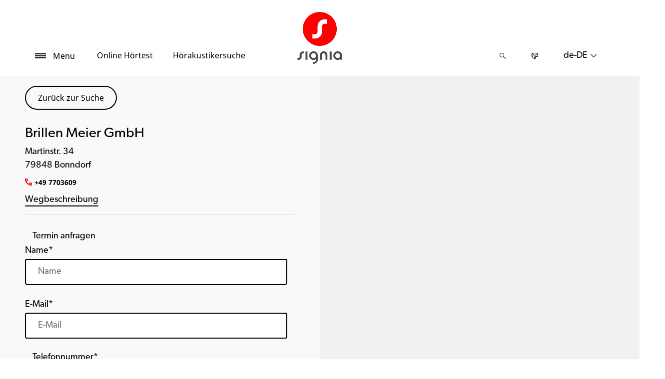

--- FILE ---
content_type: text/html; charset=utf-8
request_url: https://www.signia.net/de-de/store-locator/shop-details/de/79848/bonndorf/brillen-meier-gmbh/4c7539e9-3bc1-4f95-8088-ce23e77bcd92
body_size: 49944
content:



<!DOCTYPE html>
<!--[if IE 9]><html lang="en" class="ie9 no-js"><![endif]-->
<!--[if !IE]><!-->
<html lang="de" dir="ltr">
<!--<![endif]-->
<head>
    <meta charset="utf-8" />
    <meta http-equiv="X-UA-Compatible" content="IE=edge">
    <meta http-equiv="Content-type" content="text/html; charset=utf-8">
    <meta content="width=device-width, initial-scale=1.0" name="viewport" />
    
    

<script type="text/javascript">
    window.ThemeData = {"BusinessAreaTheme":{"FavIconUrl":"https://cdn.signia.net/-/media/favicon/s---on-red-circle---some---rgb.png?rev=af592c4571984d6aa115f9d5ff35d441&extension=webp","FontTypeValue":"gibson","ThemeValue":"signia"},"Brand":"signia"};
</script>

<link rel="stylesheet" href="https://cdn.fonts.wsasitecore.net/wsapublic/PROD/signia-fonts.css">

<link href="https://cdn.signia.net/dist/shared.dde498db2cb5e057a66d.css" rel="stylesheet" />
<link href="https://cdn.signia.net/dist/signia.3cbef25d96411ef58d2e.css" rel="stylesheet" />

<script src="https://cdn.signia.net/dist/signia-echo-config.f2f3b972282a19d38d08.js" type="text/javascript"></script>    <link rel="shortcut icon" href="https://cdn.signia.net/-/media/favicon/s---on-red-circle---some---rgb.png?rev=af592c4571984d6aa115f9d5ff35d441&amp;extension=webp" />


    <link rel="preconnect" href="https://cdn.signia.net" />

    
    <script type="text/javascript" src="/sitecore%20modules/Web/ExperienceForms/scripts/jquery-2.1.3.min.js"></script>
    
    
    

 <script>
                       window.dataLayer = window.dataLayer || [];
                    dataLayer.push({
                        wsaBrand: "signia",
                        wsaMarket: "de",
                        wsaTargetAudience: "b2c", 
                        wsaBusinessArea: "wholesale",
                        wsaRegion: "emea", 
                        pageLanguage: "de",
                        pagePath: window.location.pathname,
                        wsaPlatform: "none_sitecore"
                            });

                      function gtag() {
                          dataLayer.push(arguments);
                      }

                      gtag("consent", "default", {
                                ad_storage: "denied",
                                analytics_storage: "denied",
                                functionality_storage: "denied",
                                personalization_storage: "denied",
                                security_storage: "granted",
                                ad_user_data: "denied",
                                ad_personalization: "denied",
                                wait_for_update: 2000,
                            });
                            gtag("set", "ads_data_redaction", true);
                    </script>

                    <!-- Google Tag Manager -->
                    <script class="trustecm" trackertype="required" type="text/plain">
                        console.log("GTM loaded!");
                       !function(){"use strict";function e(e,t,o){return void 0===t&&(t=""),"cookie"===e?function(e){for(var t=0,o=document.cookie.split(";");t<o.length;t++){var r=o[t].split("=");if(r[0].trim()===e)return r[1]}}(t):"localStorage"===e?(r=t,localStorage.getItem(r)):"jsVariable"===e?window[t]:"cssSelector"===e?(n=t,i=o,a=document.querySelector(n),i?null==a?void 0:a.getAttribute(i):null==a?void 0:a.textContent):void console.warn("invalid uid source",e);var r,n,i,a}!function(t,o,r,n,i,a,c,l,s,u){var d,v,E,I;try{v=l&&(E=navigator.userAgent,(I=/Version\/([0-9\._]+)(.*Mobile)?.*Safari.*/.exec(E))&&parseFloat(I[1])>=16.4)?e(l,"sst_value",""):void 0}catch(e){console.error(e)}var g=t;g[n]=g[n]||[],g[n].push({"gtm.start":(new Date).getTime(),event:"gtm.js"});var m=o.getElementsByTagName(r)[0],T=v?"&bi="+encodeURIComponent(v):"",_=o.createElement(r),f=v?"kp"+c:c;_.async=!0,_.src="https://sst.signia.net/"+f+".js?id=GTM-MRJZSZF7"+T,null===(d=m.parentNode)||void 0===d||d.insertBefore(_,m)}(window,document,"script","dataLayer",0,0,"uifbvnhu","cookie")}();
                    </script>
                    <!-- End Google Tag Manager -->


    <script src="https://cdn.signia.net/dist/form_tracking.5b7e39701033040561a4.js" type="text/javascript"></script>
    

<!-- Initialising code from TrustArc -->
<script async="async" src="//consent.trustarc.com/notice?domain=wsa.signia.com&c=teconsent&js=nj&noticeType=bb&gtm=1&text=true&language=de&privacypolicylink=https%3A%2F%2Fwww.signia.net%2Fde-de%2Fservice%2Fprivacy-notice%2F"></script>
<!-- Use language specific blocker image set from setting item -->
<script>
    var blockerImageSet = "[{\"name\":\"--blockerImageDesktop\",\"path\":\"https://cdn.signia.net/-/media/images/wsa/shopfinderblockerimages/default/blockerimagedesktop.jpeg?h=800&w=1878&rev=50bed43417254db8ac13d37cbb97a60d&extension=webp&hash=CC6E2B22C458FC8A5D57D5D1B7010A7D\"},{\"name\":\"--blockerImageTablet\",\"path\":\"https://cdn.signia.net/-/media/images/wsa/shopfinderblockerimages/default/blockerimagetablet.jpeg?h=1600&w=1621&rev=50921e57854d40cdbe2d191f519e2146&extension=webp&hash=03761881642ADD2C0AEEF9E51E476885\"},{\"name\":\"--blockerImageMobile\",\"path\":\"https://cdn.signia.net/-/media/images/wsa/shopfinderblockerimages/default/blockerimagemobile.jpeg?h=800&w=804&rev=660c4ce272f84b6e9016a8743961a590&extension=webp&hash=5262F88E4635C38B3941DDA20B9E53E9\"}]";
    var blockerImageDetailsSet = "[{\"name\":\"--blockerImageDetailsDesktop\",\"path\":\"https://cdn.signia.net/-/media/images/wsa/shopfinderblockerimages/default/blockerimagedetailsdesktop.jpeg?h=800&w=1878&rev=7a65deb0ce5d463ebe28fb111fe01269&extension=webp&hash=C589BE8E555E623F66800A1CBFD85E2C\"},{\"name\":\"--blockerImageDetailsTablet\",\"path\":\"https://cdn.signia.net/-/media/images/wsa/shopfinderblockerimages/default/blockerimagedetailstablet.jpeg?h=1600&w=1621&rev=7917d21bb4c4499d93de76798674a2b5&extension=webp&hash=6C2E7E708A5810B790FD266BF69EFBDC\"},{\"name\":\"--blockerImageDetailsMobile\",\"path\":\"https://cdn.signia.net/-/media/images/wsa/shopfinderblockerimages/default/blockerimagedetailsmobile.jpeg?h=800&w=804&rev=b3fa1643dbe0419ba7f46c4175db8dc2&extension=webp&hash=8B9598D93BE37399396EB6994CBFFC49\"}]";

    var TrustArcConfig = {
        domain: "wsa.signia.com",
        languageCode: "de",
        blockerImageSet: blockerImageSet,
        blockerImageDetailsSet: blockerImageDetailsSet
    }
    window.TrustArcConfig = TrustArcConfig;
</script>

<script src="https://cdn.signia.net/dist/trustarc_middleware.718ec6ee38664b36a772.js" type="text/javascript"></script>


<title>Brillen Meier GmbH, 79848 Bonndorf - H&#246;rakustiker - Signia</title>
<meta name="description" content="Signia H&#246;rger&#228;te in 79848 Bonndorf? Besuchen Sie Brillen Meier GmbH. Adresse, Telefonnummer und Wegbeschreibung. Termin vereinbaren.">
<meta property="og:locale" content="de_DE">
<link rel="canonical" href="https://www.signia.net/de-de/store-locator/shop-details/de/79848/bonndorf/brillen-meier-gmbh/4c7539e9-3bc1-4f95-8088-ce23e77bcd92" />    
    
    <link href="/sitecore%20modules/Web/ExperienceForms/css/jquery-ui-datepicker-only-1.12.1.min.css" rel="stylesheet"/>

    <script src="/sitecore%20modules/Web/ExperienceForms/scripts/jquery-3.4.1.min.js"></script>
<script src="/sitecore%20modules/Web/ExperienceForms/scripts/jquery-ui-datepicker-only-1.12.1.min.js"></script>
<script src="/sitecore%20modules/Web/ExperienceForms/scripts/jquery.localisation-1.1.0.min.js"></script>
<script src="/sitecore%20modules/Web/ExperienceForms/scripts/jquery.validate.min.js"></script>
<script src="/sitecore%20modules/Web/ExperienceForms/scripts/jquery.validate.unobtrusive.min.js"></script>
<script src="/sitecore%20modules/Web/ExperienceForms/scripts/jquery.unobtrusive-ajax.min.js"></script>
<script src="/sitecore%20modules/Web/ExperienceForms/scripts/form.js"></script>
<script src="/sitecore%20modules/Web/ExperienceForms/scripts/form.validate.js"></script>
<script src="/sitecore%20modules/Web/ExperienceForms/scripts/form.tracking.js"></script>
<script src="/sitecore%20modules/Web/ExperienceForms/scripts/form.conditions.js"></script>
<script type="text/javascript" src="/sitecore%20modules/Web/ExperienceForms/scripts/recaptcha.validate.js"></script>
    

    <noscript>
        <style type="text/css">
            .blurp-spot-fw__overlay-item, .blurp-spot-fw__spot, .container__component-spacing .row > .col,
            .container__component-spacing .row > [class*=col-]:not(input):not(select):not(label),
            .container__component-spacing .row > input[class*=col-], .four-features .row > .col, .four-features .row > [class*=col-]:not(input):not(select):not(label),
            .four-features .row > input[class*=col-], .four-features__cta-link, .headline-view,
            .newslist-content > article {
                opacity: inherit;
            }
        </style>
    </noscript>
</head>
<body>
    



<!-- Google Tag Manager (noscript) -->
                        <noscript><iframe src="https://sst.signia.net/ns.html?id=GTM-MRJZSZF7"
                            height="0" width="0" style="display:none;visibility:hidden"></iframe></noscript>
                            <!-- End Google Tag Manager (noscript) -->

<script> 
var $buoop = {required:{e:12,f:70,o:60,s:4,c:70},mobile:false,api:2021.01,
text_for_i: {
       'msg':'Your browser ({brow_name}) is not supported for this site.',
       'msgmore': 'Update your browser as soon as possible to use this site.'
    } }; 
function $buo_f(){ 
 var e = document.createElement("script"); 
 e.src = "//browser-update.org/update.min.js"; 
 document.body.appendChild(e);
};
try {document.addEventListener("DOMContentLoaded", $buo_f,false)}
catch(e){window.attachEvent("onload", $buo_f)}
</script>
<div>
    <header>
        

    <div id="header-root" class="navigation "></div>
<script src="https://cdn.signia.net/dist/menuBar.b94600688cbd6d90a75f.js" type="text/javascript"></script>    <script>renderMenubar("header-root", {"navigationTree":{"children":[{"children":[{"children":[],"link":"/de-de/hoergeraete/wie-hoergeraete-funktionieren/","title":"Wie Hörgeräte funktionieren","target":"ActiveBrowser"},{"children":[],"link":"/de-de/hoergeraete/hoergeraete-typen/","title":"Hörgeräte Typen","target":"ActiveBrowser"},{"children":[],"link":"/de-de/hoergeraete/integrated-xperience/active-ix/","title":"Active IX","target":"ActiveBrowser"},{"children":[],"link":"/de-de/hoergeraete/integrated-xperience/styletto-ix/","title":"Styletto IX","target":"ActiveBrowser"},{"children":[],"link":"/de-de/hoergeraete/integrated-xperience/silk-charge-go-ix/","title":"Silk Charge&Go IX","target":"ActiveBrowser"},{"children":[{"link":"/de-de/hoergeraete/integrated-xperience/pure-charge-go-ix/","title":"Pure Charge&Go IX","target":"ActiveBrowser"},{"link":"/de-de/hoergeraete/integrated-xperience/pure-charge-go-ix/bct/","title":"Pure Charge&Go BCT IX","target":"ActiveBrowser"},{"link":"/de-de/hoergeraete/augmented-xperience/pure-312-ax/","title":"Pure 312 AX","target":"ActiveBrowser"}],"link":"/de-de/hoergeraete/pure/","title":"Pure","target":"ActiveBrowser"},{"children":[],"link":"/de-de/hoergeraete/integrated-xperience/motion-charge-go-ix/","title":"Motion Charge&Go IX","target":"ActiveBrowser"},{"children":[{"link":"/de-de/hoergeraete/integrated-xperience/insio-charge-go-ix/","title":"Insio Charge&Go IX","target":"ActiveBrowser"},{"link":"/de-de/hoergeraete/integrated-xperience/insio-ix/","title":"Insio IX","target":"ActiveBrowser"},{"link":"/de-de/hoergeraete/augmented-xperience/insio-charge-go-ax/","title":"Insio Charge&Go AX","target":"ActiveBrowser"}],"link":"/de-de/hoergeraete/insio/","title":"Insio ","target":"ActiveBrowser"},{"children":[],"link":"/de-de/hoergeraete/weitere-hoergeraete/intuis-4/","title":"Intuis","target":"ActiveBrowser"},{"children":[{"link":"/de-de/hoergeraete/integrated-xperience/cros-ix/","title":"CROS IX","target":"ActiveBrowser"},{"link":"","title":"CROS AX","target":"ActiveBrowser"},{"link":"/de-de/hoergeraete/signia-xperience/cros-x/","title":"CROS X","target":"ActiveBrowser"}],"link":"/de-de/lokal/de-de/cros-uebersicht/","title":"CROS","target":"ActiveBrowser"},{"children":[],"link":"/de-de/hoergeraete/integrated-xperience/","title":"Integrated Xperience","target":"ActiveBrowser"},{"children":[],"link":"/de-de/hoergeraete/augmented-xperience/","title":"Augmented Xperience","target":"ActiveBrowser"},{"children":[],"link":"/de-de/hoergeraete/signia-xperience/","title":"Signia Xperience","target":"ActiveBrowser"}],"link":"/de-de/hoergeraete/","title":"Hörgeräte","target":"ActiveBrowser"},{"children":[{"children":[],"link":"/de-de/lokal/de-de/telecare/","title":"TeleCare","target":"ActiveBrowser"},{"children":[],"link":"/de-de/konnektivitaet/signia-assistant/","title":"Signia Assistant","target":"ActiveBrowser"},{"children":[],"link":"/de-de/konnektivitaet/signia-app/","title":"Signia App","target":"ActiveBrowser"},{"children":[],"link":"/de-de/support/kompatibilitaet/","title":"Smartphone-Kompatibilität","target":"ActiveBrowser"}],"link":"/de-de/konnektivitaet/","title":"Konnektivität","target":"ActiveBrowser"},{"children":[{"children":[],"link":"/de-de/ladegeraete-und-zubehoer/ladegeraete/","title":"Ladegeräte","target":"ActiveBrowser"},{"children":[],"link":"/de-de/ladegeraete-und-zubehoer/streamline-mic/","title":"StreamLine Mic","target":"ActiveBrowser"},{"children":[],"link":"/de-de/ladegeraete-und-zubehoer/earwear/","title":"EarWear 3.0","target":"ActiveBrowser"},{"children":[],"link":"/de-de/ladegeraete-und-zubehoer/tv-sound/","title":"TV Sound","target":"ActiveBrowser"}],"link":"/de-de/ladegeraete-und-zubehoer/","title":"Ladegeräte und Zubehör","target":"ActiveBrowser"},{"children":[{"children":[],"link":"/de-de/wie-hoeren-sie/wie-ihre-ohren-funktionieren/","title":"Wie Ihre Ohren funktionieren","target":"ActiveBrowser"},{"children":[{"link":"/de-de/wie-hoeren-sie/hoerverlust-verstehen/arten-von-hoerverlust/","title":"Arten von Hörverlust","target":"ActiveBrowser"},{"link":"/de-de/wie-hoeren-sie/hoerverlust-verstehen/gesundheitsrisiken-unbehandelter-hoerverlust/","title":"Gesundheitsrisiken","target":"ActiveBrowser"},{"link":"/de-de/wie-hoeren-sie/hoerverlust-verstehen/warnzeichen-fuer-hoerverlust/","title":"Warnzeichen für Hörverlust","target":"ActiveBrowser"}],"link":"/de-de/wie-hoeren-sie/hoerverlust-verstehen/","title":"Hörverlust verstehen","target":"ActiveBrowser"},{"children":[],"link":"/de-de/wie-hoeren-sie/wie-viel-laerm-ist-ungefaehrlich/","title":"Wie viel Lärm ist ungefährlich","target":"ActiveBrowser"},{"children":[],"link":"/de-de/wie-hoeren-sie/so-funktioniert-ein-hoertest/","title":"So funktioniert ein Hörtest","target":"ActiveBrowser"}],"link":"/de-de/wie-hoeren-sie/","title":"Wie hören Sie","target":"ActiveBrowser"},{"children":[{"children":[],"link":"/de-de/tinnitus/tinnitus-therapie/","title":"Tinnitus Therapie","target":"ActiveBrowser"},{"children":[],"link":"/de-de/tinnitus/was-verursacht-tinnitus/","title":"Was verursacht Tinnitus","target":"ActiveBrowser"}],"link":"/de-de/tinnitus/","title":"Tinnitus","target":"ActiveBrowser"},{"children":[],"link":"/de-de/my-wellbeing/","title":"Mein Wohlbefinden","target":"ActiveBrowser"},{"children":[],"link":"/de-de/responsibility/","title":"Verantwortungsbewusstsein","target":"ActiveBrowser"},{"children":[{"children":[],"link":"/de-de/support/hoergeraete/","title":"Hörgeräte","target":"ActiveBrowser"},{"children":[],"link":"/de-de/support/kopplung/","title":"Kopplung","target":"ActiveBrowser"},{"children":[],"link":"/de-de/support/app/","title":"Signia App","target":"ActiveBrowser"},{"children":[],"link":"/de-de/support/zubehoer/","title":"Zubehör","target":"ActiveBrowser"},{"children":[],"link":"/de-de/support/kompatibilitaet/","title":"Smartphone-Kompatibilität","target":"ActiveBrowser"},{"children":[],"link":"/de-de/support/faq/","title":"Häufige Fragen (FAQ)","target":"ActiveBrowser"},{"children":[],"link":"/de-de/service/newsletter/","title":"Newsletter","target":"ActiveBrowser"}],"link":"/de-de/support/","title":"Hilfe & Service","target":"ActiveBrowser"},{"children":[],"link":"/de-de/lokal/de-de/so-klingt-fussball-start/","title":"So klingt Fußball","target":"ActiveBrowser"},{"children":[],"link":"/de-de/blog/","title":"Blog","target":"ActiveBrowser"}],"labelHome":"Home"},"languageSelector":{"languages":[{"name":"Deutschland","iso639_1":"de-DE","link":"/de-de/store-locator/shop-details/"},{"name":"Global","iso639_1":"en","link":"/en/store-locator/shop-details/"}],"activeLanguage":{"name":"Deutschland","iso639_1":"de-DE","link":"/de-de/store-locator/shop-details/"},"countryLandingPage":{"label":"Alle Regionen","link":"https://www.signia.net/en/service/signia-worldwide/"}},"ctaLinks":[{"link":"/de-de/service/hearing-test/","label":"Online Hörtest ","target":"ActiveBrowser"},{"link":"/de-de/store-locator/","label":"Hörakustikersuche","target":"ActiveBrowser"}],"labels":{"menuLabelOpen":"Menu","menuLabelClose":"Schließen","labelSearch":"Suche","brandLogoTitle":"signia-logo"},"heroEnabled":false,"showAdvanced":true,"defaultLogoUrl":"https://cdn.signia.net/-/media/signia/global/images/logos---icons/logos/signia-red-grey-rgb-svg.svg?rev=1828e3ada562400282e0e09e8388ca52&extension=webp&hash=DBAFB1A82B3912E2C3911D07C5AD851F","heroLogoUrl":"https://cdn.signia.net/-/media/signia/global/images/logos---icons/logos/signia--red--white--rgb.svg?rev=b4a9ddc5b39b44b59b457cba134add1a&extension=webp&hash=37E367972DE54F1F491E952E7DA4CB7C","logoStickyUrl":"https://cdn.signia.net/-/media/signia/global/images/logos---icons/logos/s---on-red-circle---some---rgb.svg?rev=3ef3d1a59eb541d7a6f2e462ac8c4024&extension=webp&hash=5ADF05A358F6BF8DEC62CA6C62A3A079","contactLink":{"link":"/de-de/service/kontakt/","ariaLabel":""},"burgerMenuPath":""});</script>







    </header>

    <section class="site-content ">
        

<div class="placeholder ph-full-width     ">
    
<input id="hdn-language" type="hidden" value="de-de" />
<div>
    <input id="hdn-experience-editor" type="hidden" value="false" />
    <input id="hdn-shop-details-custom-copy" type="hidden" value="true" />
    <input id="hdn-shop-details-custom-copy-location" type="hidden" value="Bottom" />
    <input id="shopfinder-datasource-id" type="hidden" value="{2357A5BD-F3F1-483D-9ADA-1C883EF8EE54}"/>

        <script>
            window.shopDetailsModel = {"ShopId":"4c7539e9-3bc1-4f95-8088-ce23e77bcd92","ShopCountry":"DE","ShopZip":"79848","ShopTitle":"Brillen Meier GmbH","ZoomLevel":0,"DisplayGooglePlaceLink":false,"BackToSearchResult":"Zurück zur Suche","SubmitForm":null,"RouteLinkLabel":"Wegbeschreibung","SendEmailLabel":"E-Mail senden","OpeningHoursLabel":"Öffnungszeiten","SiestaHoursLabel":null,"FormHeading":"Termin vereinbaren","DaysLocale":null,"ShopFinderUrl":"https://www.signia.net/de-de/store-locator/","ShopFinderLabel":"Hörakustikersuche","HomeUrl":"https://www.signia.net/de-de","HomeLabel":"Home","PhoneLabel":"Telefon","MapPinColor":"#000","SiteBrand":null,"Domain":null,"SitecoreSite":"signia","IsShopFound":true,"ExcellenceShopBadgeLabel":"","ShowExcellenceShopFilterButton":false,"CampaignId":null,"ShowTelephoneNumberInPopup":false};
        </script>
        <div id="shop-finder-details"></div>
<script src="https://cdn.signia.net/dist/shopFinderDetails.1ad57133eee06c4782e3.js" type="text/javascript"></script>        <script class="trustecm" trackertype="functional" type="text/plain">
            renderShopFinderDetails("shop-finder-details", {"ShopDetails":{"ShopId":"4c7539e9-3bc1-4f95-8088-ce23e77bcd92","ShopCountry":"DE","ShopZip":"79848","ShopTitle":"Brillen Meier GmbH","ZoomLevel":0,"DisplayGooglePlaceLink":false,"BackToSearchResult":"Zurück zur Suche","SubmitForm":null,"RouteLinkLabel":"Wegbeschreibung","SendEmailLabel":"E-Mail senden","OpeningHoursLabel":"Öffnungszeiten","SiestaHoursLabel":null,"FormHeading":"Termin vereinbaren","DaysLocale":null,"ShopFinderUrl":"https://www.signia.net/de-de/store-locator/","ShopFinderLabel":"Hörakustikersuche","HomeUrl":"https://www.signia.net/de-de","HomeLabel":"Home","PhoneLabel":"Telefon","MapPinColor":"#000","SiteBrand":null,"Domain":null,"SitecoreSite":"signia","IsShopFound":true,"ExcellenceShopBadgeLabel":"","ShowExcellenceShopFilterButton":false,"CampaignId":null,"ShowTelephoneNumberInPopup":false},"ShopDetailsObject":"{\"ShopId\":\"4c7539e9-3bc1-4f95-8088-ce23e77bcd92\",\"ShopCountry\":\"DE\",\"ShopZip\":\"79848\",\"ShopTitle\":\"Brillen Meier GmbH\",\"ZoomLevel\":0,\"DisplayGooglePlaceLink\":false,\"BackToSearchResult\":\"Zurück zur Suche\",\"SubmitForm\":null,\"RouteLinkLabel\":\"Wegbeschreibung\",\"SendEmailLabel\":\"E-Mail senden\",\"OpeningHoursLabel\":\"Öffnungszeiten\",\"SiestaHoursLabel\":null,\"FormHeading\":\"Termin vereinbaren\",\"DaysLocale\":null,\"ShopFinderUrl\":\"https://www.signia.net/de-de/store-locator/\",\"ShopFinderLabel\":\"Hörakustikersuche\",\"HomeUrl\":\"https://www.signia.net/de-de\",\"HomeLabel\":\"Home\",\"PhoneLabel\":\"Telefon\",\"MapPinColor\":\"#000\",\"SiteBrand\":null,\"Domain\":null,\"SitecoreSite\":\"signia\",\"IsShopFound\":true,\"ExcellenceShopBadgeLabel\":\"\",\"ShowExcellenceShopFilterButton\":false,\"CampaignId\":null,\"ShowTelephoneNumberInPopup\":false}","Language":"de-de","ShopDetailsCustomCopyId":"{866CB661-EEC9-4E48-874D-4D2C5F060BE4}","ShopDetailsCustomCopyLocation":2,"ShopDetailsCustomCopy":{"Header":"","Intro":"","Content":"<h2>&Uuml;ber Brillen Meier GmbH\n</h2>\nSie oder eine Person in Ihrem Umfeld haben m&ouml;glicherweise eine H&ouml;rminderung?\n<br />\n<br />\nKontaktieren Sie einfach das H&ouml;rakustik-Fachgesch&auml;ft Ihrer Wahl und lassen Sie sich zu den aktuellen L&ouml;sungen von Signia beraten.\n<br />\n<h3>\nAngebotene Leistungen von Brillen Meier GmbH</h3>\n<ol>\n    <li>\n    H&ouml;rtest &amp; Auswertung</li>\n    <li>Signia H&ouml;rger&auml;te und Zubeh&ouml;r</li>\n    <li>Reparatur und Service f&uuml;r Signia H&ouml;rger&auml;te</li>\n    <li>Tinnitus-Behandlung</li>\n</ol>\n<p>\nUnd vieles mehr...\n</p>\n<h3>\nBe Brilliant&trade; mit Signia H&ouml;rger&auml;ten\n</h3>\nKeine <a rel=\"noopener noreferrer\" href=\"https://www.signia.net/de-de/wie-hoeren-sie/hoerverlust-verstehen/\" target=\"_blank\">H&ouml;rminderung</a> ist wie die andere &ndash; Ihre <a rel=\"noopener noreferrer\" href=\"https://www.signia.net/de-de/hoergeraete/\" target=\"_blank\">H&ouml;rger&auml;te</a> sollten individuell auf Sie abgestimmt sein.\n<br />\n<br />\nIhr/e H&ouml;rakustikerIn kann Ihnen helfen, die passenden Signia H&ouml;rger&auml;te zu finden, um wieder jeden Moment genie&szlig;en zu k&ouml;nnen.\n<br />\n<br />\nStarten Sie jetzt Ihr pers&ouml;nliches H&ouml;rerlebnis und <a rel=\"noopener noreferrer\" href=\"https://www.signia.net/de-de/service/hearing-test/\" target=\"_blank\">testen Sie Ihr H&ouml;rverm&ouml;gen</a> in weniger als f&uuml;nf Minuten."},"IsShopDetailsCustomCopyMaintained":true,"IsExperienceEditorEditing":false,"CookieConsentMessage":{"Header":"Der Shopfinder erfordert funktionale Cookies.","Message":"Um uns die Möglichkeit zu geben, ein Hörakustik-Fachgeschäft in Ihrer Nähe zu finden, klicken Sie bitte unten auf „Cookie-Einstellungen“ und akzeptieren Sie die „Funktionalen Cookies“, indem Sie „JA“ auswählen.","ButtonLabel":"Cookie-Einstellungen"},"ShopFinderDatasourceId":"{2357A5BD-F3F1-483D-9ADA-1C883EF8EE54}","GoogleApiKey":"AIzaSyBP_Z-eKmhB_BQtPPPtEiuyP-3bxL0UEXs"}, true);
        </script>
        <script class="trustecm" trackertype="functional-denied" type="text/plain">
            renderShopFinderDetails("shop-finder-details", {"ShopDetails":{"ShopId":"4c7539e9-3bc1-4f95-8088-ce23e77bcd92","ShopCountry":"DE","ShopZip":"79848","ShopTitle":"Brillen Meier GmbH","ZoomLevel":0,"DisplayGooglePlaceLink":false,"BackToSearchResult":"Zurück zur Suche","SubmitForm":null,"RouteLinkLabel":"Wegbeschreibung","SendEmailLabel":"E-Mail senden","OpeningHoursLabel":"Öffnungszeiten","SiestaHoursLabel":null,"FormHeading":"Termin vereinbaren","DaysLocale":null,"ShopFinderUrl":"https://www.signia.net/de-de/store-locator/","ShopFinderLabel":"Hörakustikersuche","HomeUrl":"https://www.signia.net/de-de","HomeLabel":"Home","PhoneLabel":"Telefon","MapPinColor":"#000","SiteBrand":null,"Domain":null,"SitecoreSite":"signia","IsShopFound":true,"ExcellenceShopBadgeLabel":"","ShowExcellenceShopFilterButton":false,"CampaignId":null,"ShowTelephoneNumberInPopup":false},"ShopDetailsObject":"{\"ShopId\":\"4c7539e9-3bc1-4f95-8088-ce23e77bcd92\",\"ShopCountry\":\"DE\",\"ShopZip\":\"79848\",\"ShopTitle\":\"Brillen Meier GmbH\",\"ZoomLevel\":0,\"DisplayGooglePlaceLink\":false,\"BackToSearchResult\":\"Zurück zur Suche\",\"SubmitForm\":null,\"RouteLinkLabel\":\"Wegbeschreibung\",\"SendEmailLabel\":\"E-Mail senden\",\"OpeningHoursLabel\":\"Öffnungszeiten\",\"SiestaHoursLabel\":null,\"FormHeading\":\"Termin vereinbaren\",\"DaysLocale\":null,\"ShopFinderUrl\":\"https://www.signia.net/de-de/store-locator/\",\"ShopFinderLabel\":\"Hörakustikersuche\",\"HomeUrl\":\"https://www.signia.net/de-de\",\"HomeLabel\":\"Home\",\"PhoneLabel\":\"Telefon\",\"MapPinColor\":\"#000\",\"SiteBrand\":null,\"Domain\":null,\"SitecoreSite\":\"signia\",\"IsShopFound\":true,\"ExcellenceShopBadgeLabel\":\"\",\"ShowExcellenceShopFilterButton\":false,\"CampaignId\":null,\"ShowTelephoneNumberInPopup\":false}","Language":"de-de","ShopDetailsCustomCopyId":"{866CB661-EEC9-4E48-874D-4D2C5F060BE4}","ShopDetailsCustomCopyLocation":2,"ShopDetailsCustomCopy":{"Header":"","Intro":"","Content":"<h2>&Uuml;ber Brillen Meier GmbH\n</h2>\nSie oder eine Person in Ihrem Umfeld haben m&ouml;glicherweise eine H&ouml;rminderung?\n<br />\n<br />\nKontaktieren Sie einfach das H&ouml;rakustik-Fachgesch&auml;ft Ihrer Wahl und lassen Sie sich zu den aktuellen L&ouml;sungen von Signia beraten.\n<br />\n<h3>\nAngebotene Leistungen von Brillen Meier GmbH</h3>\n<ol>\n    <li>\n    H&ouml;rtest &amp; Auswertung</li>\n    <li>Signia H&ouml;rger&auml;te und Zubeh&ouml;r</li>\n    <li>Reparatur und Service f&uuml;r Signia H&ouml;rger&auml;te</li>\n    <li>Tinnitus-Behandlung</li>\n</ol>\n<p>\nUnd vieles mehr...\n</p>\n<h3>\nBe Brilliant&trade; mit Signia H&ouml;rger&auml;ten\n</h3>\nKeine <a rel=\"noopener noreferrer\" href=\"https://www.signia.net/de-de/wie-hoeren-sie/hoerverlust-verstehen/\" target=\"_blank\">H&ouml;rminderung</a> ist wie die andere &ndash; Ihre <a rel=\"noopener noreferrer\" href=\"https://www.signia.net/de-de/hoergeraete/\" target=\"_blank\">H&ouml;rger&auml;te</a> sollten individuell auf Sie abgestimmt sein.\n<br />\n<br />\nIhr/e H&ouml;rakustikerIn kann Ihnen helfen, die passenden Signia H&ouml;rger&auml;te zu finden, um wieder jeden Moment genie&szlig;en zu k&ouml;nnen.\n<br />\n<br />\nStarten Sie jetzt Ihr pers&ouml;nliches H&ouml;rerlebnis und <a rel=\"noopener noreferrer\" href=\"https://www.signia.net/de-de/service/hearing-test/\" target=\"_blank\">testen Sie Ihr H&ouml;rverm&ouml;gen</a> in weniger als f&uuml;nf Minuten."},"IsShopDetailsCustomCopyMaintained":true,"IsExperienceEditorEditing":false,"CookieConsentMessage":{"Header":"Der Shopfinder erfordert funktionale Cookies.","Message":"Um uns die Möglichkeit zu geben, ein Hörakustik-Fachgeschäft in Ihrer Nähe zu finden, klicken Sie bitte unten auf „Cookie-Einstellungen“ und akzeptieren Sie die „Funktionalen Cookies“, indem Sie „JA“ auswählen.","ButtonLabel":"Cookie-Einstellungen"},"ShopFinderDatasourceId":"{2357A5BD-F3F1-483D-9ADA-1C883EF8EE54}","GoogleApiKey":"AIzaSyBP_Z-eKmhB_BQtPPPtEiuyP-3bxL0UEXs"}, false);
        </script>
    <div id="shop-finder-details-form" style="display: none">
        <form action="/formbuilder?fxb.FormItemId=bb3b11c7-b636-4e3d-98d6-c8ab2252bbfe&amp;fxb.HtmlPrefix=fxb.770c8f1d-b470-4dd9-b117-6dadc99a0ae0" class="form row" data-ajax="true" data-ajax-method="Post" data-ajax-mode="replace-with" data-ajax-success="document.dispatchEvent(new CustomEvent(&#39;sc-forms-submit-success&#39;, {&#39;detail&#39;: &#39;fxb_770c8f1d-b470-4dd9-b117-6dadc99a0ae0_bb3b11c7-b636-4e3d-98d6-c8ab2252bbfe&#39;}));$.validator.unobtrusive.parse(&#39;#fxb_770c8f1d-b470-4dd9-b117-6dadc99a0ae0_bb3b11c7-b636-4e3d-98d6-c8ab2252bbfe&#39;);$.fxbFormTracker.texts=$.fxbFormTracker.texts||{};$.fxbFormTracker.texts.expiredWebSession=&#39;Your session has expired. Please refresh this page.&#39;;$.fxbFormTracker.parse(&#39;#fxb_770c8f1d-b470-4dd9-b117-6dadc99a0ae0_bb3b11c7-b636-4e3d-98d6-c8ab2252bbfe&#39;);$.fxbConditions.parse(&#39;#fxb_770c8f1d-b470-4dd9-b117-6dadc99a0ae0_bb3b11c7-b636-4e3d-98d6-c8ab2252bbfe&#39;)" data-ajax-update="#fxb_770c8f1d-b470-4dd9-b117-6dadc99a0ae0_bb3b11c7-b636-4e3d-98d6-c8ab2252bbfe" data-sc-fxb="bb3b11c7-b636-4e3d-98d6-c8ab2252bbfe" enctype="multipart/form-data" id="fxb_770c8f1d-b470-4dd9-b117-6dadc99a0ae0_bb3b11c7-b636-4e3d-98d6-c8ab2252bbfe" method="post"><input id="fxb_770c8f1d-b470-4dd9-b117-6dadc99a0ae0_FormSessionId" name="fxb.770c8f1d-b470-4dd9-b117-6dadc99a0ae0.FormSessionId" type="hidden" value="fa770e24-f999-49b5-8ede-6b641986499f" /><input id="fxb_770c8f1d-b470-4dd9-b117-6dadc99a0ae0_IsNewSession" name="fxb.770c8f1d-b470-4dd9-b117-6dadc99a0ae0.IsNewSession" type="hidden" value="1" /><input name="__RequestVerificationToken" type="hidden" value="NF1ODeZIwa5_2181NlqaS2FfuWQk01iIc8v8_5PtY993mlkPbbcAAdh2w5VlVlLy12IiEK_pufvZvHSJU9WtF0QPVzw-4VlUNUdqotp6Hp01" /><input id="fxb_770c8f1d-b470-4dd9-b117-6dadc99a0ae0_FormItemId" name="fxb.770c8f1d-b470-4dd9-b117-6dadc99a0ae0.FormItemId" type="hidden" value="bb3b11c7-b636-4e3d-98d6-c8ab2252bbfe" /><input id="fxb_770c8f1d-b470-4dd9-b117-6dadc99a0ae0_PageItemId" name="fxb.770c8f1d-b470-4dd9-b117-6dadc99a0ae0.PageItemId" type="hidden" value="8f169369-2aef-4447-aba7-9e9627fdc519" />
<label data-sc-field-key="20B9CADEAB3C479180E56AF84F749A4C" class="col-lg-12 col-sm-12 col-xs-12 form__text-field">Termin anfragen</label><input id="fxb_770c8f1d-b470-4dd9-b117-6dadc99a0ae0_Fields_Index_2adee707-b5ff-4ca8-889d-300379ea31f3" name="fxb.770c8f1d-b470-4dd9-b117-6dadc99a0ae0.Fields.Index" type="hidden" value="2adee707-b5ff-4ca8-889d-300379ea31f3" /><input id="fxb_770c8f1d-b470-4dd9-b117-6dadc99a0ae0_Fields_2adee707-b5ff-4ca8-889d-300379ea31f3__ItemId" name="fxb.770c8f1d-b470-4dd9-b117-6dadc99a0ae0.Fields[2adee707-b5ff-4ca8-889d-300379ea31f3].ItemId" type="hidden" value="2adee707-b5ff-4ca8-889d-300379ea31f3" /><label for="fxb_770c8f1d-b470-4dd9-b117-6dadc99a0ae0_Fields_2adee707-b5ff-4ca8-889d-300379ea31f3__Value" class="col-lg-12 col-sm-12 col-xs-12 form__label">Name*</label>
<input id="fxb_770c8f1d-b470-4dd9-b117-6dadc99a0ae0_Fields_2adee707-b5ff-4ca8-889d-300379ea31f3__Value" name="fxb.770c8f1d-b470-4dd9-b117-6dadc99a0ae0.Fields[2adee707-b5ff-4ca8-889d-300379ea31f3].Value" class="col-lg-12 col-sm-12 col-xs-12" type="text" value="" maxlength="255" placeholder="Name" data-sc-tracking="True" data-sc-field-name="Name" data-sc-field-key="262428AFA6964F2F93BE42B63178830D" data-val-required="Name* is required." data-val="true"/>
<span class="field-validation-valid" data-valmsg-for="fxb.770c8f1d-b470-4dd9-b117-6dadc99a0ae0.Fields[2adee707-b5ff-4ca8-889d-300379ea31f3].Value" data-valmsg-replace="true"></span><input id="fxb_770c8f1d-b470-4dd9-b117-6dadc99a0ae0_Fields_Index_0002750d-e9c1-44eb-b825-e9aac129d42d" name="fxb.770c8f1d-b470-4dd9-b117-6dadc99a0ae0.Fields.Index" type="hidden" value="0002750d-e9c1-44eb-b825-e9aac129d42d" /><input id="fxb_770c8f1d-b470-4dd9-b117-6dadc99a0ae0_Fields_0002750d-e9c1-44eb-b825-e9aac129d42d__ItemId" name="fxb.770c8f1d-b470-4dd9-b117-6dadc99a0ae0.Fields[0002750d-e9c1-44eb-b825-e9aac129d42d].ItemId" type="hidden" value="0002750d-e9c1-44eb-b825-e9aac129d42d" /><label for="fxb_770c8f1d-b470-4dd9-b117-6dadc99a0ae0_Fields_0002750d-e9c1-44eb-b825-e9aac129d42d__Value" class="col-lg-12 col-sm-12 col-xs-12 form__label">E-Mail*</label>
<input id="fxb_770c8f1d-b470-4dd9-b117-6dadc99a0ae0_Fields_0002750d-e9c1-44eb-b825-e9aac129d42d__Value" name="fxb.770c8f1d-b470-4dd9-b117-6dadc99a0ae0.Fields[0002750d-e9c1-44eb-b825-e9aac129d42d].Value" class="col-lg-12 col-sm-12 col-xs-12" type="email" value="" maxlength="255" placeholder="E-Mail" data-sc-tracking="True" data-sc-field-name="Email" data-sc-field-key="67FB910CB08F46F1AFC9D6EEE2DD7E22" data-val-regex="E-Mail* contains an invalid email address." data-val-regex-pattern="^[A-Za-z0-9._%+-]+@[A-Za-z0-9.-]+\.[A-Za-z]{2,17}$" data-val-required="E-Mail* is required." data-val="true"/>
<span class="field-validation-valid" data-valmsg-for="fxb.770c8f1d-b470-4dd9-b117-6dadc99a0ae0.Fields[0002750d-e9c1-44eb-b825-e9aac129d42d].Value" data-valmsg-replace="true"></span><input id="fxb_770c8f1d-b470-4dd9-b117-6dadc99a0ae0_Fields_Index_01d202d8-0ae8-4ba9-8ff8-1771ed4995da" name="fxb.770c8f1d-b470-4dd9-b117-6dadc99a0ae0.Fields.Index" type="hidden" value="01d202d8-0ae8-4ba9-8ff8-1771ed4995da" /><input id="fxb_770c8f1d-b470-4dd9-b117-6dadc99a0ae0_Fields_01d202d8-0ae8-4ba9-8ff8-1771ed4995da__ItemId" name="fxb.770c8f1d-b470-4dd9-b117-6dadc99a0ae0.Fields[01d202d8-0ae8-4ba9-8ff8-1771ed4995da].ItemId" type="hidden" value="01d202d8-0ae8-4ba9-8ff8-1771ed4995da" /><label for="fxb_770c8f1d-b470-4dd9-b117-6dadc99a0ae0_Fields_01d202d8-0ae8-4ba9-8ff8-1771ed4995da__Value" class="col-lg-12 col-sm-12 col-xs-12 form__label--">Telefonnummer*</label>
<input id="fxb_770c8f1d-b470-4dd9-b117-6dadc99a0ae0_Fields_01d202d8-0ae8-4ba9-8ff8-1771ed4995da__Value" name="fxb.770c8f1d-b470-4dd9-b117-6dadc99a0ae0.Fields[01d202d8-0ae8-4ba9-8ff8-1771ed4995da].Value" class="col-lg-12 col-sm-12 col-xs-12" type="text" value="" maxlength="255" placeholder="Telefonnummer" data-sc-tracking="True" data-sc-field-name="Telefonnummer" data-sc-field-key="3E289D4761CA495FBD20EF35C535DA41" data-val-required="Telefonnummer* is required." data-val="true"/>
<span class="field-validation-valid" data-valmsg-for="fxb.770c8f1d-b470-4dd9-b117-6dadc99a0ae0.Fields[01d202d8-0ae8-4ba9-8ff8-1771ed4995da].Value" data-valmsg-replace="true"></span><input id="fxb_770c8f1d-b470-4dd9-b117-6dadc99a0ae0_Fields_Index_ff5aeb33-f4e9-4d89-8006-8ffc00d85028" name="fxb.770c8f1d-b470-4dd9-b117-6dadc99a0ae0.Fields.Index" type="hidden" value="ff5aeb33-f4e9-4d89-8006-8ffc00d85028" /><input id="fxb_770c8f1d-b470-4dd9-b117-6dadc99a0ae0_Fields_ff5aeb33-f4e9-4d89-8006-8ffc00d85028__ItemId" name="fxb.770c8f1d-b470-4dd9-b117-6dadc99a0ae0.Fields[ff5aeb33-f4e9-4d89-8006-8ffc00d85028].ItemId" type="hidden" value="ff5aeb33-f4e9-4d89-8006-8ffc00d85028" /><label class="col-lg-12 col-sm-12 col-xs-12 form__label">
    <input type="checkbox" id="fxb_770c8f1d-b470-4dd9-b117-6dadc99a0ae0_Fields_ff5aeb33-f4e9-4d89-8006-8ffc00d85028__Value" name="fxb.770c8f1d-b470-4dd9-b117-6dadc99a0ae0.Fields[ff5aeb33-f4e9-4d89-8006-8ffc00d85028].Value" class="col-lg-12 col-sm-12 col-xs-12" value="true" data-sc-tracking="True" data-sc-field-name="Checkbox" data-sc-field-key="38C82CEEA48A48EDA893F3EB9158F3F0" data-val-ischecked="Ich willige ein, dass die pers&#246;nlichen Daten, die ich in das Formular eingetragen habe, genutzt werden d&#252;rfen, um dar&#252;ber mit mir in Kontakt zu treten. Damit stimme ich auch der WSA Datenschutzerkl&#228;rung zu.* is required." data-val-required="The Value field is required." data-val="true"/>Ich willige ein, dass die pers&#246;nlichen Daten, die ich in das Formular eingetragen habe, genutzt werden d&#252;rfen, um dar&#252;ber mit mir in Kontakt zu treten. Damit stimme ich auch der WSA Datenschutzerkl&#228;rung zu.*
    <input type="hidden" name="fxb.770c8f1d-b470-4dd9-b117-6dadc99a0ae0.Fields[ff5aeb33-f4e9-4d89-8006-8ffc00d85028].Value" value="false"/>
</label>
<span class="field-validation-valid" data-valmsg-for="fxb.770c8f1d-b470-4dd9-b117-6dadc99a0ae0.Fields[ff5aeb33-f4e9-4d89-8006-8ffc00d85028].Value" data-valmsg-replace="true"></span> &nbsp;<a href="https://www.signia.net/de-de/service/privacy-notice/">Datenschutzerkl&#228;rung ansehen</a>&nbsp; <p data-sc-field-key="41222524103045009F56C8A8794F77E7" class="col-lg-12 col-sm-12 col-xs-12 form__text-field">*Pflichtfeld</p>

<input value="Nachricht abschicken" type="submit" class="form__submit-btn" name="fxb.770c8f1d-b470-4dd9-b117-6dadc99a0ae0.a838756d-7202-4da0-990a-c27933ee2355" data-sc-field-key="F4DBACFCFD29448699F836AFA5A9B3DA" />
<input id="fxb_770c8f1d-b470-4dd9-b117-6dadc99a0ae0_NavigationButtons" name="fxb.770c8f1d-b470-4dd9-b117-6dadc99a0ae0.NavigationButtons" type="hidden" value="a838756d-7202-4da0-990a-c27933ee2355" />
<input id="fxb_770c8f1d-b470-4dd9-b117-6dadc99a0ae0_a838756d-7202-4da0-990a-c27933ee2355" name="fxb.770c8f1d-b470-4dd9-b117-6dadc99a0ae0.a838756d-7202-4da0-990a-c27933ee2355" type="hidden" value="0" /><input id="fxb_770c8f1d-b470-4dd9-b117-6dadc99a0ae0_Fields_Index_6d643dc8-af89-4167-8568-524eb90e3c5c" name="fxb.770c8f1d-b470-4dd9-b117-6dadc99a0ae0.Fields.Index" type="hidden" value="6d643dc8-af89-4167-8568-524eb90e3c5c" /><input id="fxb_770c8f1d-b470-4dd9-b117-6dadc99a0ae0_Fields_6d643dc8-af89-4167-8568-524eb90e3c5c__ItemId" name="fxb.770c8f1d-b470-4dd9-b117-6dadc99a0ae0.Fields[6d643dc8-af89-4167-8568-524eb90e3c5c].ItemId" type="hidden" value="6d643dc8-af89-4167-8568-524eb90e3c5c" />
    <script type="text/javascript" src="https://www.google.com/recaptcha/api.js?onload=loadReCaptchas&render=explicit&hl=de" async defer></script>
<div id="fxb_770c8f1d-b470-4dd9-b117-6dadc99a0ae0_Fields_6d643dc8-af89-4167-8568-524eb90e3c5c__CaptchaValue_wrapper"></div>
<input id="fxb_770c8f1d-b470-4dd9-b117-6dadc99a0ae0_Fields_6d643dc8-af89-4167-8568-524eb90e3c5c__CaptchaValue" name="fxb.770c8f1d-b470-4dd9-b117-6dadc99a0ae0.Fields[6d643dc8-af89-4167-8568-524eb90e3c5c].CaptchaValue" type="hidden" class="fxt-captcha" data-val-required="captcha.required" data-val="true" />
<span class="field-validation-valid" data-valmsg-for="fxb.770c8f1d-b470-4dd9-b117-6dadc99a0ae0.Fields[6d643dc8-af89-4167-8568-524eb90e3c5c].CaptchaValue" data-valmsg-replace="true"></span>
<div class="recaptcha-tos">This site is protected by reCAPTCHA and the Google <a target="_blank" href="https://policies.google.com/privacy">Privacy Policy</a> and <a target="_blank" href="https://policies.google.com/terms">Terms of Service</a> apply.</div>

<script type="text/javascript">
    var reCaptchaArray = reCaptchaArray || [];
    reCaptchaArray.push(
        function () {
            var captchaInputField = window.document.getElementById('fxb_770c8f1d-b470-4dd9-b117-6dadc99a0ae0_Fields_6d643dc8-af89-4167-8568-524eb90e3c5c__CaptchaValue');
            window.grecaptcha.render('fxb_770c8f1d-b470-4dd9-b117-6dadc99a0ae0_Fields_6d643dc8-af89-4167-8568-524eb90e3c5c__CaptchaValue_wrapper',
                {
                    'sitekey': '6LdSuN4UAAAAADV1AFYat8cXkuVz3mRNSE58Mcl6',
                    'size': 'invisible',
                    'callback': function (token) {
                        const triggerPostBack = (!captchaInputField.value) && captchaInputField.value !== 'RECAPTCHA EXPIRED';
                        captchaInputField.value = token;

                        if (triggerPostBack) {
                            setTimeout(function () {
                                $($(captchaInputField).closest('form').find('input[type="submit"]')).click();
                            }, 1);
                        }
                    },
                    'expired-callback': function () {
                        window.grecaptcha.reset();
                        captchaInputField.value = 'RECAPTCHA EXPIRED';
                    }
                });
        }
    );

</script>        <input type="hidden" data-sc-fxb-condition value='{}'/>
</form>

    </div>
</div>


</div>
    </section>

    <footer>
        


<script>
    jQuery(document).ready(function () {
        var currentDiv = jQuery('#FooterBreadCrumb');
        var nextDiv = currentDiv.next('div');
var currentUrl = "/de-de/store-locator/shop-details/de/79848/bonndorf/brillen-meier-gmbh/4c7539e9-3bc1-4f95-8088-ce23e77bcd92"; // Assign the current URL to a JavaScript variable
        var lastSegment = "4c7539e9-3bc1-4f95-8088-ce23e77bcd92"; // Assign the last segment of the current URL to a JavaScript variable
        if (nextDiv.length) {
            // Set the class name of the current div to match the next div
            currentDiv.attr('class', nextDiv.attr('class'));
        } else {
            console.log('No adjacent div found, or the adjacent element is not a div.');
        }
    });
</script>
<div class="" id="FooterBreadCrumb">
    <div class="footer">
        <div class="container">
            <div class="footer__bread-crumbWrapper">
                <div class="footer__bread-crumb">
          <a href="/de-de/">
                        <svg class="footer__bread-crumb-link-icon-home" width="16" height="16" viewBox="0 0 16 16" xmlns="http://www.w3.org/2000/svg" viewBox="0 0 20 20" fill="none">
                            <path fill-rule="evenodd" clip-rule="evenodd" d="M12 14L13.5 14.0075V8.7575C13.5 8.345 13.8375 8.0075 14.25 8.0075H14.6925L9.00001 2.315L3.30751 8.0075H3.75001C4.16251 8.0075 4.50001 8.345 4.50001 8.7575V14.0075L6.00001 14V10.25C6.00001 9.8375 6.33751 9.5 6.75001 9.5H11.25C11.6625 9.5 12 9.8375 12 10.25V14ZM14.25 15.5075L11.25 15.5C10.8375 15.5 10.5 15.1625 10.5 14.75V11H7.50001V14.75C7.50001 15.1625 7.16251 15.5 6.75001 15.5L3.75001 15.5075C3.33751 15.5075 3.00001 15.17 3.00001 14.7575V9.5075H1.50001C1.20001 9.5075 0.922506 9.32 0.810006 9.0425C0.690006 8.7575 0.750006 8.435 0.967506 8.225L8.46751 0.725C8.61001 0.5825 8.79751 0.5 9.00001 0.5C9.20251 0.5 9.39001 0.5825 9.53251 0.725L17.0325 8.225C17.2425 8.4425 17.31 8.765 17.19 9.0425C17.07 9.32 16.8 9.5 16.5 9.5075H15V14.7575C15 15.17 14.6625 15.5075 14.25 15.5075Z" fill="#2A2826" />
                        </svg>
                        <svg class="footer__bread-crumb-link-icon-back" width="16" height="16" viewBox="0 0 16 16" xmlns="http://www.w3.org/2000/svg" viewBox="0 0 20 20" fill="none">
                            <path fill-rule="evenodd" clip-rule="evenodd" d="M11.4165 13.25L10.6665 14L4.6665 8L10.6665 2L11.4165 2.75L6.1665 8L11.4165 13.25Z" fill="white" />
                        </svg>
                    </a>
<a class="footer__bread-crumb-link"
                        href="/de-de/store-locator/">
                        <span class="footer__bread-crumb-link-slash">/</span>
                        <span class="footer__bread-crumb-link-title">H&#246;rakustikersuche</span>
                    </a>
<a class="footer__bread-crumb-link"
                        href="/de-de/store-locator/shop-details/">
                        <span class="footer__bread-crumb-link-slash">/</span>
                        <span class="footer__bread-crumb-link-title">Brillen Meier GmbH</span>
                    </a>
                </div>
            </div>
        </div>
    </div>
</div>

        
<div class="footer placeholder ph-component-theme-gray-dark   ">
    <div class="container ">
        <div class="row footer__wrapper">
                <div class="footer__item footer__div1 col-12 col-lg">
                    
<div class="footer-link-list">
    

    <ul class="footer-link-list__list">
        <li class="component-theme__border">
        <a href="/de-de/hoergeraete/" >H&#246;rger&#228;te</a>
</li><li class="component-theme__border">
        <a href="/de-de/ladegeraete-und-zubehoer/" >Ladeger&#228;te und Zubeh&#246;r</a>
</li><li class="component-theme__border">
        <a href="/de-de/konnektivitaet/signia-app/" >Signia App</a>
</li><li class="component-theme__border">
        <a href="/de-de/ueber-signia/" >&#220;ber Signia</a>
</li>
    </ul>
</div>
                </div>
                <div class="footer__item footer__div2 col-12 col-md-6 col-lg">
                    
<div class="footer-link-list">
    

    <ul class="footer-link-list__list">
        <li class="component-theme__border">
        <a href="/de-de/service/hearing-test/" >Online H&#246;rtest</a>
</li><li class="component-theme__border">
        <a href="/de-de/wie-hoeren-sie/" >H&#246;rverlust</a>
</li><li class="component-theme__border">
        <a href="/de-de/tinnitus/" >Tinnitus</a>
</li><li class="component-theme__border">
        <a href="/de-de/lokal/de-de/testpersonen-in-erlangen-gesucht/" >StudienteilnehmerInnen gesucht</a>
</li>
    </ul>
</div>
                </div>
                <div class="footer__item footer__div3 col-12 col-md-6 col-lg">
                    
<div class="footer-link-list">
    

    <ul class="footer-link-list__list">
        <li class="component-theme__border">
        <a href="/de-de/store-locator/" >H&#246;rakustikersuche</a>
</li><li class="component-theme__border">
        <a href="/de-de/support/" >Service und Support</a>
</li><li class="component-theme__border">
        <a href="/de-de/blog/" >Blog</a>
</li><li class="component-theme__border">
        <a href="/de-de/service/kontakt/" > Kontakt</a>
</li>
    </ul>
</div>
                </div>
                <div class="footer__item footer__div4 col-12 col-md-6 col-lg">
                    
<div class="footer-link-list">
    

    <ul class="footer-link-list__list">
        <li class="component-theme__border">
        <a href="/de-de/service/privacy-notice/" Target=_blank>Datenschutzerkl&#228;rung</a>
</li><li class="component-theme__border">
        <a href="/de-de/service/cookie-policy/" >Cookie-Richtlinie</a>
</li>    <div class=" ">
        <li><a style="cursor: pointer;" onclick="truste.eu.clickListener();">Cookie Preferences</a></li>
    </div>

<li class="component-theme__border">
        <a href="/de-de/service/ueber-signia/" >Impressum</a>
</li><li class="component-theme__border">
        <a href="/de-de/service/disclaimer/" >Disclaimer</a>
</li>
    </ul>
</div>
                </div>
                <div class="footer__item footer__div5 col-12 col-md-6 col-lg">
                    
<div class="footer-link-list">
    

    <ul class="footer-link-list__list">
        <li class="component-theme__border">
        <a href="/de-de/sustainability/" >Nachhaltigkeit</a>
</li><li class="component-theme__border">
        <a href="https://www.signia-pro.com/de-de/" Target=_blank>F&#252;r H&#246;rakustiker</a>
</li><li class="component-theme__border">
        <a href="https://www.signia-pro.com/de-de/lokal/de-de/presse/" Target=_blank>Presse</a>
</li><li class="component-theme__border">
        <a href="/de-de/service/newsletter/" >Newsletter</a>
</li><li class="component-theme__border">
        <a href="https://careers.wsa.com/" Target=_blank>Karriere</a>
</li>
    </ul>
</div>
                </div>

        </div>
    </div>
</div>
<div class="footer placeholder ph-component-theme-gray-dark   ">
    <div class="container ">
        <div class="row footer__wrapper">
                <div class="footer__item footer__div1--onecolum col-12 col-lg">
                    <div class="footer-social-links">
    

    <ul class="footer-social-links__list">
        
<li class="footer-social-links__list-item">
    <a href="https://www.youtube.com/channel/UCywvyJjga1QY6gsraN2l_kg" rel="noopener noreferrer" target="_blank"><img src="https://cdn.signia.net/-/media/signia/global/images/logos---icons/socialmedia-icons/youtube-icon_white_32px.svg?rev=2fbba2a90d9243dab338535e5f4d4c18&amp;extension=webp&amp;hash=0D3CC030426240503962E9082D5CC7AD" alt="" /></a>
</li>
<li class="footer-social-links__list-item">
    <a href="https://www.facebook.com/SigniaHearingGermany/" rel="noopener noreferrer" target="_blank"><img src="https://cdn.signia.net/-/media/signia/global/images/logos---icons/socialmedia-icons/facebook-icon_white_32px.svg?rev=fd418a5ac91e4d769bcb09a41dc76348&amp;extension=webp&amp;hash=21112035A744DFD33E931D735B100B77" alt="" /></a>
</li>
<li class="footer-social-links__list-item">
    <a href="https://www.instagram.com/signia.deutschland/" rel="noopener noreferrer" target="_blank"><img src="https://cdn.signia.net/-/media/signia/global/images/logos---icons/socialmedia-icons/instagram-icon_white_32px.svg?rev=2a857ef2b43443a98875c2bdbd018923&amp;extension=webp&amp;hash=65329871A80D40F79B4171743FA0273B" alt="" /></a>
</li>
<li class="footer-social-links__list-item">
    <a href="https://www.linkedin.com/company/signia-hearing/?viewAsMember=true" rel="noopener noreferrer" target="_blank"><img src="https://cdn.signia.net/-/media/signia/global/images/logos---icons/socialmedia-icons/linkedin-icon_white_32px.svg?rev=308dd1a851954ccdb9205509c8960be3&amp;extension=webp&amp;hash=AF047D885275DA5F430A2A3D3A1CA518" alt="" /></a>
</li>
    </ul>
</div>
                </div>

        </div>
    </div>
</div>
<div class="footer placeholder ph-component-theme-gray-dark   ">
    <div class="container ">
        <div class="row footer__wrapper">
                <div class="footer__item footer__div1--onecolum col-12 col-lg">
                    

<div class="footer-copyright-text ">
    &#169; 2025, WS Audiology A/S
</div>
                </div>

        </div>
    </div>
</div>
<div class="footer placeholder ph-component-theme-gray-dark   ">
    <div class="container footer-image--special">
        <div class="row footer__wrapper">
                <div class="footer__item footer__div1--onecolum col-12 col-lg">
                    <div class="footer-image  ">
    <img src="https://cdn.signia.net/-/media/signia/global/images/logos---icons/logos/signia-icon-logo-small.svg?rev=feb2aeb3889640e1856e1cf4e5bbf520&amp;extension=webp&amp;hash=51B8AB696C18BE7B07762F664171C885" class="footer-image__image" alt="" sizes="100vw" loading="lazy" srcset="https://cdn.signia.net/-/media/signia/global/images/logos---icons/logos/signia-icon-logo-small.svg?w=440&rev=feb2aeb3889640e1856e1cf4e5bbf520&extension=webp&hash=BB927A79EDE0E355D5F1B8B5CA131E66 440w,https://cdn.signia.net/-/media/signia/global/images/logos---icons/logos/signia-icon-logo-small.svg?w=768&rev=feb2aeb3889640e1856e1cf4e5bbf520&extension=webp&hash=12CA126467CD4E122C0188475FF9CE73 768w,https://cdn.signia.net/-/media/signia/global/images/logos---icons/logos/signia-icon-logo-small.svg?w=992&rev=feb2aeb3889640e1856e1cf4e5bbf520&extension=webp&hash=F32EEC19BF588D6C2924175D42E24F58 992w,https://cdn.signia.net/-/media/signia/global/images/logos---icons/logos/signia-icon-logo-small.svg?w=1900&rev=feb2aeb3889640e1856e1cf4e5bbf520&extension=webp&hash=7A028559041BE8749866D477CA87388F 1900w" />
</div>


                </div>

        </div>
    </div>
</div>
    </footer>

    <a href="#" class="scroll-to-top">
        <span class="scroll-to-top__text">Zum Anfang gehen</span>
        <svg xmlns="http://www.w3.org/2000/svg" viewBox="0 0 20 20" class="scroll-to-top__icon" aria-role="presentation">
            <g fill="none" fill-rule="evenodd" stroke="currentColor" stroke-width="2" transform="translate(1 1)">
                <path d="M4.46 11.2L9 6.66l4.54 4.54" />
                <circle cx="9" cy="9" r="9" />
            </g>
        </svg>
    </a>
</div>







<script src="https://cdn.signia.net/dist/bundle.02d983e03d222584c176.js" type="text/javascript"></script>
<div id="consent_blackbar"></div>
    


<script src="https://cdn.signia.net/dist/signia_js.f9bf4aa6da41a37e22cb.js" type="text/javascript"></script>

</body>
</html>
